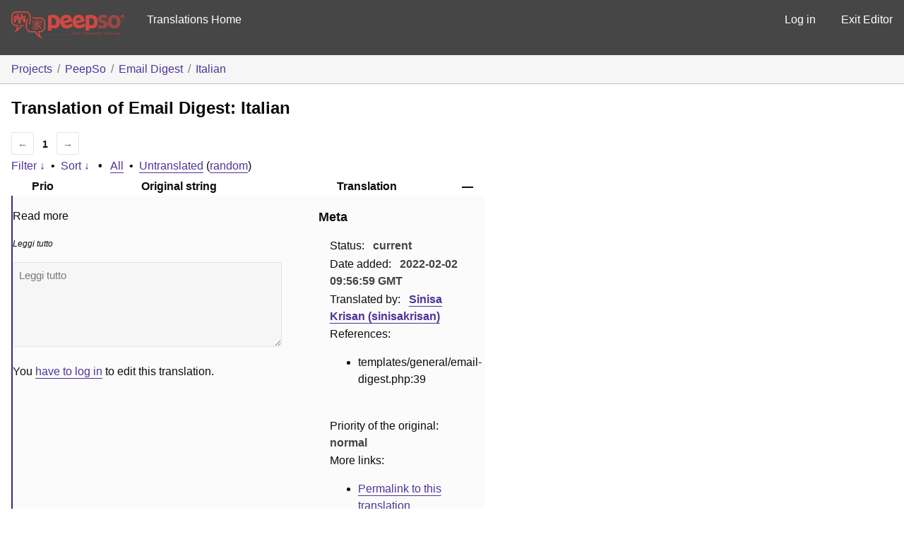

--- FILE ---
content_type: text/html; charset=utf-8
request_url: https://translate.peepso.com/translations/projects/peepso/email-digest/it/default/?filters%5Bstatus%5D=either&filters%5Boriginal_id%5D=3873&sort%5Bby%5D=translation_date_added&sort%5Bhow%5D=asc
body_size: 15202
content:
<!DOCTYPE html>
<html>
<head>
	<meta http-equiv="Content-type" content="text/html; charset=utf-8" />
	<title>Translations &lt; Italian &lt; Email Digest &lt; GlotPress</title>

	<link rel='stylesheet' id='gp-base-css' href='https://translate.peepso.com/wp-content/plugins/glotpress/assets/css/style.min.css?ver=1736831723' type='text/css' media='all' />
<script type="text/javascript" src="https://translate.peepso.com/wp-includes/js/jquery/jquery.min.js?ver=3.7.1" id="jquery-core-js"></script>
<script type="text/javascript" src="https://translate.peepso.com/wp-includes/js/jquery/jquery-migrate.min.js?ver=3.4.1" id="jquery-migrate-js"></script>
<script type="text/javascript" id="utils-js-extra">
/* <![CDATA[ */
var userSettings = {"url":"/","uid":"0","time":"1769107832","secure":"1"};
//# sourceURL=utils-js-extra
/* ]]> */
</script>
<script type="text/javascript" src="https://translate.peepso.com/wp-includes/js/utils.min.js?ver=6.9" id="utils-js"></script>
<script type="text/javascript" src="https://translate.peepso.com/wp-admin/js/editor.min.js?ver=6.9" id="editor-js"></script>
<script type="text/javascript" id="editor-js-after">
/* <![CDATA[ */
window.wp.oldEditor = window.wp.editor;
//# sourceURL=editor-js-after
/* ]]> */
</script>
<script type="text/javascript" src="https://translate.peepso.com/wp-includes/js/dist/hooks.min.js?ver=dd5603f07f9220ed27f1" id="wp-hooks-js"></script>
<script type="text/javascript" src="https://translate.peepso.com/wp-includes/js/dist/i18n.min.js?ver=c26c3dc7bed366793375" id="wp-i18n-js"></script>
<script type="text/javascript" id="wp-i18n-js-after">
/* <![CDATA[ */
wp.i18n.setLocaleData( { 'text direction\u0004ltr': [ 'ltr' ] } );
//# sourceURL=wp-i18n-js-after
/* ]]> */
</script>
<script type="text/javascript" src="https://translate.peepso.com/wp-content/plugins/glotpress/assets/js/common.min.js?ver=1736831723" id="gp-common-js"></script>
<script type="text/javascript" id="gp-machine-translate-js-js-extra">
/* <![CDATA[ */
var gp_machine_translate = {"locale":"it","ajaxurl":"https://translate.peepso.com/wp-admin/admin-ajax.php"};
//# sourceURL=gp-machine-translate-js-js-extra
/* ]]> */
</script>
<script type="text/javascript" src="https://translate.peepso.com/wp-content/plugins/gp-machine-translate/gp-machine-translate.js?ver=6.9" id="gp-machine-translate-js-js"></script>
<script type="text/javascript" src="https://translate.peepso.com/wp-includes/js/jquery/ui/core.min.js?ver=1.13.3" id="jquery-ui-core-js"></script>
<script type="text/javascript" src="https://translate.peepso.com/wp-includes/js/jquery/ui/tooltip.min.js?ver=1.13.3" id="jquery-ui-tooltip-js"></script>
<script type="text/javascript" src="https://translate.peepso.com/wp-includes/js/dist/wordcount.min.js?ver=c5b97f11206928ea9130" id="wp-wordcount-js"></script>
<script type="text/javascript" id="gp-editor-js-extra">
/* <![CDATA[ */
var $gp_editor_options = {"can_approve":"","can_write":"","url":"/translations/projects/peepso/email-digest/it/default/","discard_warning_url":"/translations/projects/peepso/email-digest/it/default/-discard-warning/","set_priority_url":"/translations/originals/%original-id%/set_priority/","set_status_url":"/translations/projects/peepso/email-digest/it/default/-set-status/"};
//# sourceURL=gp-editor-js-extra
/* ]]> */
</script>
<script type="text/javascript" src="https://translate.peepso.com/wp-content/plugins/glotpress/assets/js/editor.min.js?ver=1736831723" id="gp-editor-js"></script>
<script type="text/javascript" id="gp-translations-page-js-extra">
/* <![CDATA[ */
var $gp_translations_options = {"sort":"Sort","filter":"Filter"};
//# sourceURL=gp-translations-page-js-extra
/* ]]> */
</script>
<script type="text/javascript" src="https://translate.peepso.com/wp-content/plugins/glotpress/assets/js/translations-page.min.js?ver=1736831723" id="gp-translations-page-js"></script>
</head>

<body class="wp-custom-logo wp-embed-responsive wp-theme-peepso-theme-gecko wp-child-theme-translate-theme no-js gc-preset--translate_theme ">
	<script type="text/javascript">document.body.className = document.body.className.replace('no-js','js');</script>

	<header class="gp-bar clearfix">
		<h1>
			<a href="/translations/" rel="home">
				                <img src="/gp-templates/assets/logo.png" alt="PeepSo Translations" width="160" />
			</a>
            
		</h1>

		<nav id="main-navigation" role="navigation">
			            <a href="https://translate.peepso.com/translations/projects/peepso/">Translations Home</a>
		</nav>

		<nav id="side-navigation">
			<a class="" href="https://translate.peepso.com/wp-login.php?redirect_to=https%3A%2F%2Ftranslate.peepso.com%2Ftranslations%2Fprojects%2Fpeepso%2Femail-digest%2Fit%2Fdefault%2F%3Ffilters%255Bstatus%255D%3Deither%26filters%255Boriginal_id%255D%3D3873%26sort%255Bby%255D%3Dtranslation_date_added%26sort%255Bhow%255D%3Dasc">Log in</a>            <a href="https://translate.peepso.com">Exit Editor</a>
		</nav>
	</header>

	<div class="gp-content">
		<ul class="breadcrumb"><li><a href="/translations/projects/">Projects</a></li><li><a href="/translations/projects/peepso/">PeepSo</a></li><li><a href="/translations/projects/peepso/email-digest/">Email Digest</a></li><li><a href="/translations/projects/peepso/email-digest/it/default/">Italian</a></li></ul>
		<div id="gp-js-message"></div>

		
		
		<h2>
	Translation of Email Digest: Italian			</h2>
	<div class="paging">
		<span class="previous disabled">&larr;</span>
		
		
		
		<span class="current">1</span>
		
		
		
		<span class="next disabled">&rarr;</span>
	</div><form id="upper-filters-toolbar" class="filters-toolbar" action="" method="get" accept-charset="utf-8">
	<div>
	<a href="#" class="revealing filter">Filter &darr;</a> <span class="separator">&bull;</span>
	<a href="#" class="revealing sort">Sort &darr;</a> <strong class="separator">&bull;</strong>
	<a href="/translations/projects/peepso/email-digest/it/default/">All</a>&nbsp;<span class="separator">&bull;</span>&nbsp;<a href="/translations/projects/peepso/email-digest/it/default/?filters%5Bstatus%5D=untranslated&#038;sort%5Bby%5D=priority&#038;sort%5Bhow%5D=desc">Untranslated</a>&nbsp;(<a href="/translations/projects/peepso/email-digest/it/default/?filters%5Bstatus%5D=untranslated&#038;sort%5Bby%5D=random">random</a>)	</div>
	<dl class="filters-expanded filters hidden clearfix">
 		<dt>
			<p><label for="filters[term]">Term:</label></p>
			<p><label for="filters[user_login]">User:</label></p>
		</dt>
		<dd>
			<p><input type="text" value="" name="filters[term]" id="filters[term]" /></p>
			<p><input type="text" value="" name="filters[user_login]" id="filters[user_login]" /></p>
		</dd>
 		<dt><label>Status:</label></dt>
		<dd>
				<input type='radio' id='filters[status][current_or_waiting_or_fuzzy_or_untranslated]' name='filters[status]' value='current_or_waiting_or_fuzzy_or_untranslated'/>&nbsp;<label for='filters[status][current_or_waiting_or_fuzzy_or_untranslated]'>Current/waiting/fuzzy + untranslated (All)</label><br />
	<input type='radio' id='filters[status][current]' name='filters[status]' value='current'/>&nbsp;<label for='filters[status][current]'>Current only</label><br />
	<input type='radio' id='filters[status][old]' name='filters[status]' value='old'/>&nbsp;<label for='filters[status][old]'>Approved, but obsoleted by another string</label><br />
	<input type='radio' id='filters[status][waiting]' name='filters[status]' value='waiting'/>&nbsp;<label for='filters[status][waiting]'>Waiting approval</label><br />
	<input type='radio' id='filters[status][rejected]' name='filters[status]' value='rejected'/>&nbsp;<label for='filters[status][rejected]'>Rejected</label><br />
	<input type='radio' id='filters[status][untranslated]' name='filters[status]' value='untranslated'/>&nbsp;<label for='filters[status][untranslated]'>Without current translation</label><br />
	<input type='radio' id='filters[status][either]' name='filters[status]' value='either' checked='checked'/>&nbsp;<label for='filters[status][either]'>Any</label><br />
		</dd>
		<dd>
			<input type="checkbox" name="filters[with_comment]" value="yes" id="filters[with_comment][yes]" ><label for='filters[with_comment][yes]'>With comment</label><br />
			<input type="checkbox" name="filters[with_context]" value="yes" id="filters[with_context][yes]" ><label for='filters[with_context][yes]'>With context</label><br />
			<input type="checkbox" name="filters[case_sensitive]" value="yes" id="filters[case_sensitive][yes]" ><label for='filters[case_sensitive][yes]'>Case sensitive</label>
		</dd>
		
		<dd><input type="submit" value="Filter" name="filter" /></dd>
	</dl>
	<dl class="filters-expanded sort hidden clearfix">
		<dt></dt>
		<dd>
			<input type='radio' id='sort[by][original_date_added]' name='sort[by]' value='original_date_added'/>&nbsp;<label for='sort[by][original_date_added]'>Date added (original)</label><br />
	<input type='radio' id='sort[by][translation_date_added]' name='sort[by]' value='translation_date_added' checked='checked'/>&nbsp;<label for='sort[by][translation_date_added]'>Date added (translation)</label><br />
	<input type='radio' id='sort[by][translation_date_modified]' name='sort[by]' value='translation_date_modified'/>&nbsp;<label for='sort[by][translation_date_modified]'>Date modified (translation)</label><br />
	<input type='radio' id='sort[by][original]' name='sort[by]' value='original'/>&nbsp;<label for='sort[by][original]'>Original string</label><br />
	<input type='radio' id='sort[by][translation]' name='sort[by]' value='translation'/>&nbsp;<label for='sort[by][translation]'>Translation</label><br />
	<input type='radio' id='sort[by][priority]' name='sort[by]' value='priority'/>&nbsp;<label for='sort[by][priority]'>Priority</label><br />
	<input type='radio' id='sort[by][references]' name='sort[by]' value='references'/>&nbsp;<label for='sort[by][references]'>Filename in source</label><br />
	<input type='radio' id='sort[by][length]' name='sort[by]' value='length'/>&nbsp;<label for='sort[by][length]'>Original length</label><br />
	<input type='radio' id='sort[by][random]' name='sort[by]' value='random'/>&nbsp;<label for='sort[by][random]'>Random</label><br />
		</dd>
		<dt>Order:</dt>
		<dd>
			<input type='radio' id='sort[how][asc]' name='sort[how]' value='asc' checked='checked'/>&nbsp;<label for='sort[how][asc]'>Ascending</label><br />
	<input type='radio' id='sort[how][desc]' name='sort[how]' value='desc'/>&nbsp;<label for='sort[how][desc]'>Descending</label><br />
		</dd>
		
		<dd><input type="submit" value="Sort" name="sorts" /></dd>
	</dl>
</form>

<table id="translations" class="translations clear">
	<thead>
	<tr>
				<th>Prio</th>
		<th class="original">Original string</th>
		<th class="translation">Translation</th>
		<th>&mdash;</th>
	</tr>
	</thead>

<tr class="preview status-current priority-normal no-warnings has-translations" id="preview-3873-43851" row="3873-43851">
		<td class="priority" title="Priority: normal">
	   	</td>
	<td class="original">
		Read more		
	</td>
	<td class="translation foreign-text">
	Leggi tutto	</td>
	<td class="actions">
		<a href="#" row="3873-43851" class="action edit">Details</a>
	</td>
</tr>
<tr class="editor status-current priority-normal no-warnings has-translations" id="editor-3873-43851" row="3873-43851">
	<td colspan="4">
		<div class="strings">
		
				<p class="original">Read more</p>
			<div class="textareas">
				<blockquote class="translation"><em><small>Leggi tutto</small></em></blockquote>
		<textarea class="foreign-text" name="translation[3873][]" id="translation_3873_0" disabled="disabled">Leggi tutto</textarea>

		<p>
			You <a href="https://translate.peepso.com/wp-login.php?redirect_to=https%3A%2F%2Ftranslate.peepso.com%2Ftranslations%2Fprojects%2Fpeepso%2Femail-digest%2Fit%2Fdefault%2F%3Ffilters%255Bstatus%255D%3Deither%26filters%255Boriginal_id%255D%3D3873%26sort%255Bby%255D%3Dtranslation_date_added%26sort%255Bhow%255D%3Dasc">have to log in</a> to edit this translation.		</p>
	</div>
					</div>

		<div class="meta">
			<h3>Meta</h3>
			<dl>
				<dt>Status:</dt>
				<dd>
					current																				</dd>
			</dl>
			<!--
			<dl>
				<dt>Priority:</dt>
				<dd>0</dd>
			</dl>
			-->

												<dl>
				<dt>Date added:</dt>
				<dd>2022-02-02 09:56:59 GMT</dd>
			</dl>
									<dl>
				<dt>Translated by:</dt>
				<dd><a href="/translations/profile/sinisakrisan/" tabindex="-1">Sinisa Krisan (sinisakrisan)</a></dd>
			</dl>
										<dl><dt>
	References:	<ul class="refs">
		<li>templates/general/email-digest.php:39</li>	</ul></dt></dl>

			<dl>
			    <dt>Priority of the original:</dt>
							<dd>normal</dd>
						</dl>

			<dl>
			    <dt>More links:				<ul>
											<li><a tabindex="-1" href="/translations/projects/peepso/email-digest/it/default/?filters%5Bstatus%5D=either&#038;filters%5Boriginal_id%5D=3873&#038;filters%5Btranslation_id%5D=43851">Permalink to this translation</a></li>
											<li><a tabindex="-1" href="/translations/projects/peepso/email-digest/it/default/?filters%5Bstatus%5D=either&#038;filters%5Boriginal_id%5D=3873&#038;sort%5Bby%5D=translation_date_added&#038;sort%5Bhow%5D=asc">All translations of this original</a></li>
									</ul>
				</dt>
			</dl>
		</div>
		<div class="actions">
					or <a href="#" class="close">Cancel</a>
		</div>
	</td>
</tr>
</table>
	<div class="paging">
		<span class="previous disabled">&larr;</span>
		
		
		
		<span class="current">1</span>
		
		
		
		<span class="next disabled">&rarr;</span>
	</div><div id="legend" class="secondary clearfix">
	<div><strong>Legend:</strong></div>
	<div class="box status-current"></div>
	<div>
Current	</div>	<div class="box status-waiting"></div>
	<div>
Waiting	</div>	<div class="box status-fuzzy"></div>
	<div>
Fuzzy	</div>	<div class="box status-old"></div>
	<div>
Old	</div>	<div class="box status-changesrequested"></div>
	<div>
changesrequested	</div>	<div class="box has-warnings"></div>
	<div>with warnings</div>

</div>
<p class="clear actionlist secondary">
	<a href="/translations/projects/peepso/email-digest/it/default/export-translations/" id="export" filters="/translations/projects/peepso/email-digest/it/default/export-translations/?filters%5Bstatus%5D=either&amp;filters%5Boriginal_id%5D=3873">Export</a> <select name='what-to-export' id='what-to-export' >
	<option value='all' selected='selected'>all current</option>
	<option value='filtered'>only matching the filter</option>
</select>
 as <select name='export-format' id='export-format' >
	<option value='android'>Android XML (.xml)</option>
	<option value='po' selected='selected'>Portable Object Message Catalog (.po/.pot)</option>
	<option value='mo'>Machine Object Message Catalog (.mo)</option>
	<option value='resx'>.NET Resource (.resx)</option>
	<option value='strings'>Mac OS X / iOS Strings File (.strings)</option>
	<option value='properties'>Java Properties File (.properties)</option>
	<option value='json'>JSON (.json)</option>
	<option value='jed1x'>Jed 1.x (.json)</option>
	<option value='ngx'>NGX-Translate (.json)</option>
	<option value='php'>PHP (.l10n.php)</option>
</select>
</p>
	</div><!-- .gp-content -->
	<p id="gp-footer" class="secondary">
		Proudly powered by <a href="http://glotpress.org/">GlotPress</a>.			</p>
	</body>
</html>
